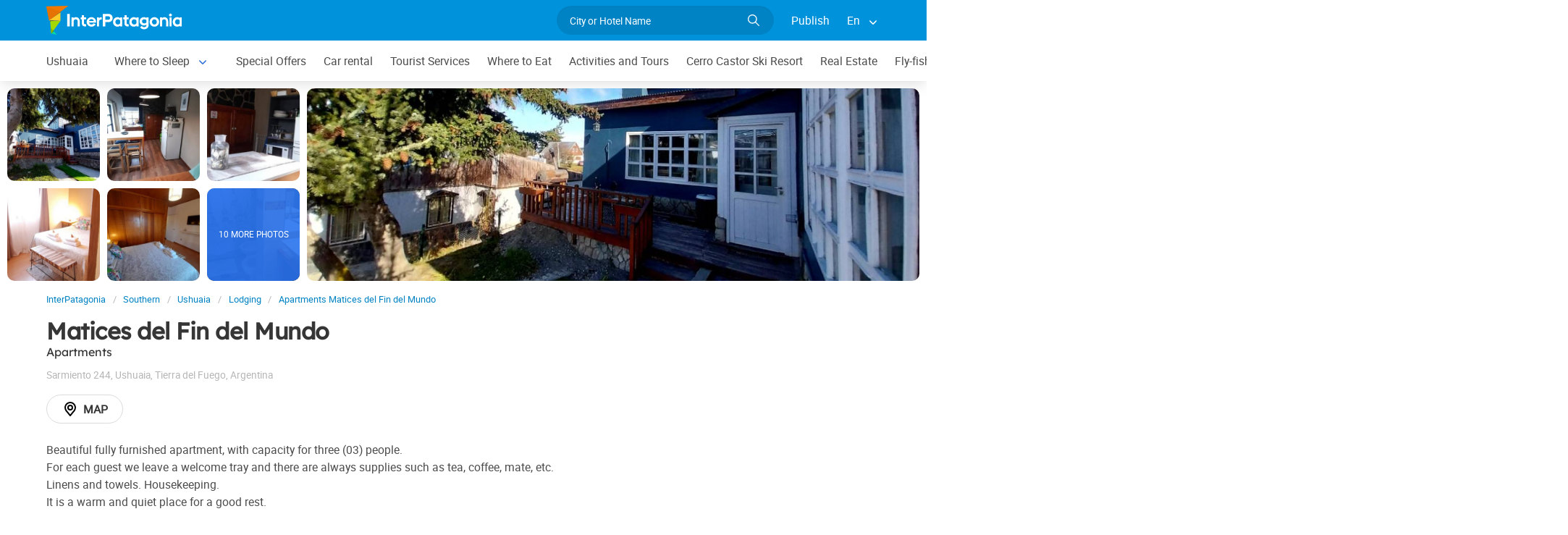

--- FILE ---
content_type: text/html; charset=utf-8
request_url: https://www.interpatagonia.com/ushuaia/departamentos-matices-del-fin-del-mundo_i.html
body_size: 7532
content:
<!doctype html>
<html lang="en">
<head>
    <meta charset="UTF-8">
    <title>Matices del Fin del Mundo Apartments in Ushuaia, Chilean Patagonia</title>
    <meta name="description" content="Booking and contact Apartments Matices del Fin del Mundo, one of the Apartments in Ushuaia. See photos, contact data, it's location in the city map and details of the services offered.">
    <link rel="shortcut icon" HREF="https://www.interpatagonia.com/favicon.ico">
    <meta name="viewport" content="width=device-width, initial-scale=1">
    <link rel="alternate" hreflang="es" href="https://www.interpatagonia.com/ushuaia/departamentos-matices-del-fin-del-mundo.html">
    <link rel="alternate" hreflang="en" href="https://www.interpatagonia.com/ushuaia/departamentos-matices-del-fin-del-mundo_i.html">
    <link rel="alternate" media="only screen and (max-width: 640px)" href="https://www.interpatagonia.com/ushuaia/departamentos-matices-del-fin-del-mundo.html">
    <link rel="canonical" href="https://www.interpatagonia.com/ushuaia/departamentos-matices-del-fin-del-mundo_i.html">
    <meta property="og:title" content=" Matices del Fin del Mundo, Ushuaia">
    <meta property="og:type" content="hotel">
    <meta property="og:url" content="https://www.interpatagonia.com/ushuaia/departamentos-matices-del-fin-del-mundo_i.html">
    <meta property="og:image" content="https://www.interpatagonia.com/plantillas/35435-top.jpg">
    <meta property="og:site_name" content="InterPatagonia">
    <meta property="fb:admins" content="100002468004753">
    <meta property="og:latitude" content="-54.8080930000" />
    <meta property="og:longitude" content="-68.3167113000" />
    <meta property="og:street-address" content="Sarmiento 244" />
    <meta property="og:locality" content="Ushuaia">
    <meta property="og:region" content="Tierra del Fuego">
    <meta property="og:postal-code" content="9410" />
    <meta property="og:country-name" content="Argentina">
    <link rel="stylesheet" href="/css5/lib/intlTelInput.css">
    <link rel="stylesheet" href="/css5_desk_ficha_153.css">
    <script type="application/ld+json">
		{
			"@context": "https://schema.org",
			"@type": "LodgingBusiness",
			"name": "Matices del Fin del Mundo",
			"description": "Booking and contact Apartments Matices del Fin del Mundo, one of the Apartments in Ushuaia. See photos, contact data, it's location in the city map and details of the services offered.",
            "paymentAccepted": "Cash",
            "telephone": +"542901501029",
                "contactPoint": [
                    {
                        "@type": "ContactPoint",
                        "telephone": +"542901501029",
                        "contactType": "WhatsApp",
                        "url": "https://wa.me/+542901501029"
                    }
                ],
            "photo": "https://www.interpatagonia.com/plantillas/35435-top.jpg",
			"image": "https://www.interpatagonia.com/plantillas/35435-top.jpg",
            "geo": {
				"@type": "GeoCoordinates",
				"latitude": "-54.8080930000",
				"longitude": "-68.3167113000"
			},
            "address": {
                "@type": "PostalAddress",
                "streetAddress": "Sarmiento 244",
                "addressLocality": "Ushuaia",
                "addressRegion": "Tierra del Fuego",
                "postalCode": "9410",
                "addressCountry": "AR"
            }
		}
	</script>
    <meta name="referrer" content="strict-origin-when-cross-origin">

<meta property="fb:pages" content="230522035067">
<!-- Google tag (gtag.js) --> 
<script async src="https://www.googletagmanager.com/gtag/js?id=AW-429456115"></script> 
<script> window.dataLayer = window.dataLayer || []; function gtag(){dataLayer.push(arguments);} gtag('js', new Date()); gtag('config', 'AW-429456115'); </script> 


</head>
<body itemscope itemtype="http://schema.org/WebPage">
    
    <!-- Navegacion principal - logo - buscador - idiomas -->
	<input type="hidden" name="idzona_listado_mapa" value="" id="idzona_listado_mapa" />
	<nav class="navbar is-primary" role="navigation" aria-label="main navigation">
        <div class="container">
            <div class="navbar-brand">
                <a class="navbar-item" href="/">
                    <img src="/img5/svg/interpatagonia.svg" alt="InterPatagonia">
                </a>
            </div>
            <div class="navbar-menu">
                <div class="navbar-end">
                    <div class="navbar-item">
                        <form id="all" autocomplete="off">
                           <span class="modal-close is-large" aria-label="close"></span>
                            <p class="control has-icons-right">
                                <input class="input is-rounded" type="text" id="search" name="search" rel="e" placeholder="City or Hotel Name">
                                <span class="icon is-small is-right">
                                    <img src="/img5/svg/search-w.svg" alt="Web" width="15" height="15" />
                                </span>
                            </p>
                            <p class="csj has-text-grey is-size-7"></p>
                            <div class="res">
                                <div class="mres"></div>
                            </div>
                        </form>
                    </div>
                    <a  href="/publicar/" class="navbar-item">
                    Publish
                  </a>
                    <div class="navbar-item has-dropdown is-hoverable">
                        <a class="navbar-link">
                            En
                        </a>

                        <div class="navbar-dropdown">
                            <a href="/ushuaia/departamentos-matices-del-fin-del-mundo.html" class="navbar-item">
                                Espanol
                            </a>
                            <a href="/ushuaia/departamentos-matices-del-fin-del-mundo_i.html" class="navbar-item">
                                English
                            </a>
                        </div>
                    </div>
                </div>
            </div>
        </div>
    </nav>

    <!-- Navegacion secundaria ciudad -->
    <nav class="navbar" role="navigation" aria-label="main navigation" id="navSec">
        <div class="container">
            <div class="navbar-brand">
                <a role="button" class="navbar-burger burger" aria-label="menu" aria-expanded="false" data-target="navbarBasicExample">
                    <span aria-hidden="true"></span>
                    <span aria-hidden="true"></span>
                    <span aria-hidden="true"></span>
                </a>
            </div>
            <div class="navbar-menu">
                <div class="navbar-start menu">

                    
                    <a href="/ushuaia/index_i.html" class="navbar-item ">Ushuaia</a>
                    


                    <div class="navbar-item a-dropdown is-hoverable">
                    <a href="/ushuaia/alojamientos_i.html" class="navbar-item navbar-link">Where to Sleep</a>
                    <div class="navbar-dropdown">
                    <a href="/ushuaia/alojamientos_i.html" class="navbar-item">Complete list</a>
                    <a href="/ushuaia/hotels.html" class="navbar-item">Hotels</a>
                    <a href="/ushuaia/cabins.html" class="navbar-item">Cabins</a>
                    <a href="/ushuaia/aparthotels.html" class="navbar-item">Apart Hotels</a>
                    <a href="/ushuaia/hostels_i.html" class="navbar-item">Hostels</a>
                    <a href="/ushuaia/inns.html" class="navbar-item">Hostelries</a>
                    <a href="/ushuaia/bed-and-breakfast_i.html" class="navbar-item">Bed &amp; Breakfast</a>
                    <a href="/ushuaia/apartments.html" class="navbar-item">Apartments</a>
                    </div>
                    </div>


                    
                    <a href="/ushuaia/special-offers.html" class="navbar-item ">Special Offers</a>
                    


                    
                    <a href="/ushuaia/car-rental.html" class="navbar-item ">Car rental</a>
                    


                    
                    <a href="/ushuaia/serviciosturisticos_i.html" class="navbar-item ">Tourist Services</a>
                    


                    
                    <a href="/ushuaia/comidas_i.html" class="navbar-item ">Where to Eat</a>
                    


                    
                    <a href="/ushuaia/paseos_i.html" class="navbar-item ">Activities and Tours</a>
                    


                    
                    <a href="/castor/index_i.html" class="navbar-item ">Cerro Castor Ski Resort</a>
                    


                    
                    <a href="/ushuaia/inmobiliario_i.html" class="navbar-item ">Real Estate</a>
                    


                    
                    <a href="/pesca/index_i.html" class="navbar-item ">Fly-fishing</a>
                    


                    
                    <a href="/ushuaia/comollegar_i.html" class="navbar-item ">How to get there</a>
                    


                    
                    <a href="/ushuaia/compras_i.html" class="navbar-item ">What to Buy</a>
                    


                    
                    <a href="/ushuaia/serviciosvarios_i.html" class="navbar-item ">Where to get services</a>
                    


                    <div class="navbar-item a-dropdown is-hoverable">
                    <a href="/ushuaia/fotos_i.html" class="navbar-item navbar-link">Photo Gallery</a>
                    <div class="navbar-dropdown">
                    <a href="/ushuaia/fotos_i.html" class="navbar-item">Galery 1</a>
                    <a href="/ushuaia/fotos1_i.html" class="navbar-item">Galery 2</a>
                    <a href="/ushuaia/fotos2_i.html" class="navbar-item">Galery 3</a>
                    </div>
                    </div>


                    
                    <a href="/ushuaia/historia_i.html" class="navbar-item ">History and Legends</a>
                    


                    <div class="navbar-item has-dropdown is-hoverable">
                        <a class="navbar-link">
                            More
                        </a>
                        <div class="navbar-dropdown vermas">

                        </div>
                    </div>
                </div>
            </div>
        </div>
    </nav>

    <!-- Fotos de cabecera y galeria de fotos -->    
        <div class="top" id="gallery">
        		<a href="/plantillas/grandes/35435-00Gr.jpg" data-pswp-width="1024" data-pswp-height="768" class="f-00">
        				<img src="/plantillas/35435-00.jpg" alt="Apartments Matices del Fin del Mundo">
        		</a>
        		<a href="/plantillas/grandes/35435-01Gr.jpg" data-pswp-width="1024" data-pswp-height="768" class="f-01">
        				<img src="/plantillas/35435-01.jpg" alt="Apartments Matices del Fin del Mundo">
        		</a>
        		<a href="/plantillas/grandes/35435-02Gr.jpg" data-pswp-width="1024" data-pswp-height="768" class="f-02">
        				<img src="/plantillas/35435-02.jpg" alt="Apartments Matices del Fin del Mundo">
        		</a>
        		<a href="/plantillas/grandes/35435-03Gr.jpg" data-pswp-width="1024" data-pswp-height="768" class="f-03">
        				<img src="/plantillas/35435-03.jpg" alt="Apartments Matices del Fin del Mundo">
        		</a>
        		<a href="/plantillas/grandes/35435-04Gr.jpg" data-pswp-width="1024" data-pswp-height="768" class="f-04">
        				<img src="/plantillas/35435-04.jpg" alt="Apartments Matices del Fin del Mundo">
        		</a>
        		<a href="/plantillas/grandes/35435-05Gr.jpg" data-pswp-width="1024" data-pswp-height="768" class="f-05">
        				<img src="/plantillas/35435-05.jpg" alt="Apartments Matices del Fin del Mundo">
                            <span class="is-size-7">10 MORE PHOTOS</span>
        		</a>
        		<a href="/plantillas/grandes/35435-06Gr.jpg" data-pswp-width="1024" data-pswp-height="768" class="f-06">
        				<img src="/plantillas/35435-06.jpg" alt="Apartments Matices del Fin del Mundo">
        		</a>
        		<a href="/plantillas/grandes/35435-07Gr.jpg" data-pswp-width="1024" data-pswp-height="768" class="f-07">
        		</a>
        		<a href="/plantillas/grandes/35435-08Gr.jpg" data-pswp-width="1024" data-pswp-height="768" class="f-08">
        		</a>
        		<a href="/plantillas/grandes/35435-09Gr.jpg" data-pswp-width="1024" data-pswp-height="768" class="f-09">
        		</a>
        		<a href="/plantillas/grandes/35435-10Gr.jpg" data-pswp-width="1024" data-pswp-height="768" class="f-10">
        		</a>
        		<a href="/plantillas/grandes/35435-11Gr.jpg" data-pswp-width="1024" data-pswp-height="768" class="f-11">
        		</a>
        		<a href="/plantillas/grandes/35435-12Gr.jpg" data-pswp-width="1024" data-pswp-height="768" class="f-12">
        		</a>
        		<a href="/plantillas/grandes/35435-13Gr.jpg" data-pswp-width="1024" data-pswp-height="768" class="f-13">
        		</a>
        		<a href="/plantillas/grandes/35435-14Gr.jpg" data-pswp-width="1024" data-pswp-height="768" class="f-14">
        		</a>
        		<a href="/plantillas/grandes/35435-15Gr.jpg" data-pswp-width="1024" data-pswp-height="768" class="f-15">
        		</a>
            <div class="fotog">
                <img src="../plantillas/35435-top.jpg" alt="Apartments Matices del Fin del Mundo">
            </div>
        </div>

    <div class="container is-hidden-touch">
        <!-- Breadcrumbs -->
        <nav class="breadcrumb" aria-label="breadcrumbs">
            <ol class="breadcrumb" itemprop="breadcrumb" itemscope itemtype="http://schema.org/BreadcrumbList">
                <li itemprop="itemListElement" itemscope="" itemtype="http://schema.org/ListItem"><a href="/" itemprop="item" title="InterPatagonia"><span itemprop="name">InterPatagonia</span></a>
                    <meta itemprop="url" content="/">
                    <meta itemprop="position" content="1" />
                </li>
                <li itemprop="itemListElement" itemscope="" itemtype="http://schema.org/ListItem"><a href="/austral/index_i.html" itemprop="item" title="Southern"><span itemprop="name">Southern</span></a>
                    <meta itemprop="url" content="/austral/index_i.html">
                    <meta itemprop="position" content="2" />
                </li>
                <li itemprop="itemListElement" itemscope="" itemtype="http://schema.org/ListItem"><a href="/ushuaia/index_i.html" itemprop="item" title="Ushuaia"><span itemprop="name">Ushuaia</span></a>
                    <meta itemprop="url" content="/ushuaia/index_i.html">
                    <meta itemprop="position" content="3" />
                </li>
                <li itemprop="itemListElement" itemscope="" itemtype="http://schema.org/ListItem"><a href="/ushuaia/alojamientos_i.html" itemprop="item" title="Lodging"><span itemprop="name">Lodging</span></a>
                    <meta itemprop="url" content="/ushuaia/alojamientos_i.html">
                    <meta itemprop="position" content="4" />
                </li>
                <li itemprop="itemListElement" itemscope="" itemtype="http://schema.org/ListItem"><a href="/ushuaia/departamentos-matices-del-fin-del-mundo_i.html" itemprop="item" title="Apartments Matices del Fin del Mundo"><span itemprop="name">Apartments Matices del Fin del Mundo</span></a>
                    <meta itemprop="url" content="/ushuaia/departamentos-matices-del-fin-del-mundo_i.html">
                    <meta itemprop="position" content="5" />
                </li>
            </ol>
        </nav>
    </div>
    <div class="container content">
        <div class="columns">
            <div class="column" itemscope itemtype="http://www.schema.org/LodgingBusiness">

                <!-- Nombre y categoria -->
                <hgroup>
                    <h1 itemprop="name" class="title is-3">Matices del Fin del Mundo</h1>
                    <h2 class="subtitle is-6">Apartments <span class="estrellas "></span></h2>
                </hgroup>
                
                <!-- Datos de contacto - mapa - telefonos - whatsapp - sitio web -->
                <p class="has-text-grey-light">
                    <small itemprop="address" itemscope itemtype="http://schema.org/PostalAddress">
                        <span itemprop="streetAddress">Sarmiento 244</span>, <span itemprop="addressLocality">Ushuaia</span>, <span itemprop="addressRegion">Tierra del Fuego</span>, <span itemprop="addressCountry">Argentina</span>
                    </small>
                </p>
                <div class="buttons">
					

					
                        
                        
							<span class="button is-rounded" id="map" data-lat="-54.8080930000"  data-lon="-68.3167113000" data-nom="Matices del Fin del Mundo" data-rub="Apartments"  data-dir="Sarmiento 244"><img src="/img5/svg/mapa.svg" alt="Map" width="24" height="24" /> Map</span>
                        
                </div>
                <div id="telefono" class="notification is-info is-light">
                    <button class="delete"></button>
                     Mobile<strong> <span itemprop="telephone">+54 9 2901 501029</span></strong>
                    
                </div>
                <p>Beautiful fully furnished apartment, with capacity for three (03) people.<br />
For each guest we leave a welcome tray and there are always supplies such as tea, coffee, mate, etc.<br />
Linens and towels. Housekeeping.<br />
It is a warm and quiet place for a good rest.<br />
<br />
Central location, close to tourist agencies, bus station, museums, restaurants, cafes, pharmacies and supermarkets.<br />
<br />
Apartment for 3 people plus room with private bathroom for 2 people</p>
                
                <!-- Promociones  -->


                    <p class="subtitle is-5">Services</p>
                    <ul class="servicios">
                            <li>24-hour front desk</li>
                            <li>Accommodation for 4 people</li>
                            <li>Bed Linen</li>
                            <li>Coffee maker</li>
                            <li>Downtown</li>
                            <li>Electric oven</li>
                            <li>Free parking</li>
                            <li>Free Wi-Fi</li>
                            <li>Hair drier</li>
                            <li>Housekeeping</li>
                            <li>Linen</li>
                            <li>MercadoPago</li>
                            <li>Netflix</li>
                            <li>Refrigerator</li>
                            <li>Rent per day</li>
                            <li>Satellite TV</li>
                            <li>Small appliances</li>
                            <li>Tourist information</li>
                            <li>TV</li>
                            <li>Cambio de sabanas y toallas</li>
                            <li>Check in: 2:00 pm</li>
                            <li>Check out: 10:00 am</li>
                    </ul>

            </div>

            <!-- Columna derecha con formulario y promocion  -->
        </div>
    </div>


        <!-- Carrusel alojamiento -->
        <div class="container mt-5 mb-5" id="sl">
           <hr>
            <h2 class="subtitle is-4 has-text-centered mb-4"><a target="_blank" href="/ushuaia/alojamientos_i.html">Hotels and ccommodations in  Ushuaia</a></h2>
            <section class="section">
                <div class="container">


                    <div class="swiffy-slider slider-item-show4 slider-item-show2-sm slider-item-reveal slider-nav-visible slider-nav-page slider-indicators-round slider-indicators-outside slider-indicators-sm">
                       <ul class="slider-container">
                            <li class="card">
                                <div class="card-image is-relative">
                                    <figure class="image is-4by3">
                                        <a href="/ushuaia/departamentos-la-vela_i.html" target="_blank">
                                        <img src="/plantillas/30287-00.jpg" alt="La Vela" data-reck="fo-30287-d">
                                            </a>
                                    </figure>
                                </div>
                                <div class="card-content">
                                    <p class="is-size-7">Apartments</p>
                                    <p class="title is-6"><a href="/ushuaia/departamentos-la-vela_i.html" target="_blank" data-reck="na-35435-d">La Vela</a></p>

                                </div>
                            </li>
                            <li class="card">
                                <div class="card-image is-relative">
                                    <figure class="image is-4by3">
                                        <a href="/ushuaia/departamentos-ahnen_i.html" target="_blank">
                                        <img src="/plantillas/32645-00.jpg" alt="Ahnen" data-reck="fo-32645-d">
                                            </a>
                                    </figure>
                                </div>
                                <div class="card-content">
                                    <p class="is-size-7">Apartments</p>
                                    <p class="title is-6"><a href="/ushuaia/departamentos-ahnen_i.html" target="_blank" data-reck="na-35435-d">Ahnen</a></p>

                                </div>
                            </li>
                            <li class="card">
                                <div class="card-image is-relative">
                                    <figure class="image is-4by3">
                                        <a href="/ushuaia/departamentos-la-fe_i.html" target="_blank">
                                        <img src="/plantillas/33961-00.jpg" alt="Departamentos La Fe" data-reck="fo-33961-d">
                                            </a>
                                    </figure>
                                </div>
                                <div class="card-content">
                                    <p class="is-size-7">Apartments</p>
                                    <p class="title is-6"><a href="/ushuaia/departamentos-la-fe_i.html" target="_blank" data-reck="na-35435-d">Departamentos La Fe</a></p>

                                </div>
                            </li>
                            <li class="card">
                                <div class="card-image is-relative">
                                    <figure class="image is-4by3">
                                        <a href="/ushuaia/bedbreakfast-familia-piatti_i.html" target="_blank">
                                        <img src="/plantillas/36847-00.jpg" alt="Familia Piatti" data-reck="fo-36847-d">
                                            </a>
                                    </figure>
                                </div>
                                <div class="card-content">
                                    <p class="is-size-7">Hotels</p>
                                    <p class="title is-6"><a href="/ushuaia/bedbreakfast-familia-piatti_i.html" target="_blank" data-reck="na-35435-d">Familia Piatti</a></p>

                                </div>
                            </li>
                            <li class="card">
                                <div class="card-image is-relative">
                                    <figure class="image is-4by3">
                                        <a href="/ushuaia/bedbreakfast-familia-piatti_i.html" target="_blank">
                                        <img src="/plantillas/36846-00.jpg" alt="Familia Piatti" data-reck="fo-36846-d">
                                            </a>
                                    </figure>
                                </div>
                                <div class="card-content">
                                    <p class="is-size-7">2-star Apart Hotels</p>
                                    <p class="title is-6"><a href="/ushuaia/bedbreakfast-familia-piatti_i.html" target="_blank" data-reck="na-35435-d">Familia Piatti</a></p>

                                </div>
                            </li>
                            <li class="card">
                                <div class="card-image is-relative">
                                    <figure class="image is-4by3">
                                        <a href="/ushuaia/departamentos-andes-del-sur_i.html" target="_blank">
                                        <img src="/plantillas/36841-00.jpg" alt="Andes del Sur" data-reck="fo-36841-d">
                                            </a>
                                    </figure>
                                </div>
                                <div class="card-content">
                                    <p class="is-size-7">Apartments</p>
                                    <p class="title is-6"><a href="/ushuaia/departamentos-andes-del-sur_i.html" target="_blank" data-reck="na-35435-d">Andes del Sur</a></p>

                                </div>
                            </li>
                            <li class="card">
                                <div class="card-image is-relative">
                                    <figure class="image is-4by3">
                                        <a href="/ushuaia/departamentos-gente-del-sur_i.html" target="_blank">
                                        <img src="/plantillas/33491-00.jpg" alt="Gente del Sur" data-reck="fo-33491-d">
                                            </a>
                                    </figure>
                                </div>
                                <div class="card-content">
                                    <p class="is-size-7">Apart Hotels</p>
                                    <p class="title is-6"><a href="/ushuaia/departamentos-gente-del-sur_i.html" target="_blank" data-reck="na-35435-d">Gente del Sur</a></p>

                                </div>
                            </li>
                            <li class="card">
                                <div class="card-image is-relative">
                                    <figure class="image is-4by3">
                                        <a href="/ushuaia/bedbreakfast-familia-piatti_i.html" target="_blank">
                                        <img src="/plantillas/9251-00.jpg" alt="Familia Piatti" data-reck="fo-9251-d">
                                            </a>
                                    </figure>
                                </div>
                                <div class="card-content">
                                    <p class="is-size-7">Bed &amp; Breakfast</p>
                                    <p class="title is-6"><a href="/ushuaia/bedbreakfast-familia-piatti_i.html" target="_blank" data-reck="na-35435-d">Familia Piatti</a></p>

                                </div>
                            </li>
                            <li class="card">
                                <div class="card-image is-relative">
                                    <figure class="image is-4by3">
                                        <a href="/ushuaia/hotel-alto-andino_i.html" target="_blank">
                                        <img src="/plantillas/27612-00.jpg" alt="Alto Andino" data-reck="fo-27612-d">
                                            </a>
                                    </figure>
                                </div>
                                <div class="card-content">
                                    <p class="is-size-7">Boutique hotels</p>
                                    <p class="title is-6"><a href="/ushuaia/hotel-alto-andino_i.html" target="_blank" data-reck="na-35435-d">Alto Andino</a></p>

                                </div>
                            </li>
                            <li class="card">
                                <div class="card-image is-relative">
                                    <figure class="image is-4by3">
                                        <a href="/ushuaia/departamentos-rincon-del-beagle_i.html" target="_blank">
                                        <img src="/plantillas/33808-00.jpg" alt="Rincon del Beagle" data-reck="fo-33808-d">
                                            </a>
                                    </figure>
                                </div>
                                <div class="card-content">
                                    <p class="is-size-7">Apartments</p>
                                    <p class="title is-6"><a href="/ushuaia/departamentos-rincon-del-beagle_i.html" target="_blank" data-reck="na-35435-d">Rincon del Beagle</a></p>

                                </div>
                            </li>
                            <li class="card">
                                <div class="card-image is-relative">
                                    <figure class="image is-4by3">
                                        <a href="/ushuaia/hotel-alto-andino_i.html" target="_blank">
                                        <img src="/plantillas/23526-00.jpg" alt="Alto Andino" data-reck="fo-23526-d">
                                            </a>
                                    </figure>
                                </div>
                                <div class="card-content">
                                    <p class="is-size-7">3-star hotels</p>
                                    <p class="title is-6"><a href="/ushuaia/hotel-alto-andino_i.html" target="_blank" data-reck="na-35435-d">Alto Andino</a></p>

                                </div>
                            </li>
                            <li class="card">
                                <div class="card-image is-relative">
                                    <figure class="image is-4by3">
                                        <a href="/ushuaia/departamentos-la-casa-de-pato_i.html" target="_blank">
                                        <img src="/plantillas/34595-00.jpg" alt="La Casa de Pato Alojamiento Familiar" data-reck="fo-34595-d">
                                            </a>
                                    </figure>
                                </div>
                                <div class="card-content">
                                    <p class="is-size-7">Apartments</p>
                                    <p class="title is-6"><a href="/ushuaia/departamentos-la-casa-de-pato_i.html" target="_blank" data-reck="na-35435-d">La Casa de Pato Alojamiento Familiar</a></p>

                                </div>
                            </li>
                            <li class="card">
                                <div class="card-image is-relative">
                                    <figure class="image is-4by3">
                                        <a href="/ushuaia/departamentos-cuatro-caminos_i.html" target="_blank">
                                        <img src="/plantillas/37568-00.jpg" alt="Cuatro Caminos Ushuaia" data-reck="fo-37568-d">
                                            </a>
                                    </figure>
                                </div>
                                <div class="card-content">
                                    <p class="is-size-7">Apartments</p>
                                    <p class="title is-6"><a href="/ushuaia/departamentos-cuatro-caminos_i.html" target="_blank" data-reck="na-35435-d">Cuatro Caminos Ushuaia</a></p>

                                </div>
                            </li>
                            <li class="card">
                                <div class="card-image is-relative">
                                    <figure class="image is-4by3">
                                        <a href="/ushuaia/departamento-destino-ushuaia_i.html" target="_blank">
                                        <img src="/plantillas/36404-00.jpg" alt="Departamento Destino Ushuaia" data-reck="fo-36404-d">
                                            </a>
                                    </figure>
                                </div>
                                <div class="card-content">
                                    <p class="is-size-7">Apartments</p>
                                    <p class="title is-6"><a href="/ushuaia/departamento-destino-ushuaia_i.html" target="_blank" data-reck="na-35435-d">Departamento Destino Ushuaia</a></p>

                                </div>
                            </li>
                            <li class="card">
                                <div class="card-image is-relative">
                                    <figure class="image is-4by3">
                                        <a href="/ushuaia/cabanas-comarca-fueguina_i.html" target="_blank">
                                        <img src="/plantillas/35465-00.jpg" alt="Comarca Fueguina" data-reck="fo-35465-d">
                                            </a>
                                    </figure>
                                </div>
                                <div class="card-content">
                                    <p class="is-size-7">Cabins</p>
                                    <p class="title is-6"><a href="/ushuaia/cabanas-comarca-fueguina_i.html" target="_blank" data-reck="na-35435-d">Comarca Fueguina</a></p>

                                </div>
                            </li>
                        <li class="card">
                            <div class="card-image is-relative">
                                <figure class="image is-4by3">
                                    <a href="/ushuaia/alojamientos_i.html"><img src="https://www.interpatagonia.com/img5/sfa.png" alt="View more lodging"></a>
                                </figure>
                            </div>
                            <div class="card-content">
                                <p class="is-size-7">Ushuaia</p>
                                <p class="title is-6"><a href="/ushuaia/alojamientos_i.html">View more lodging</a></p>
                            </div>
                        </li>
                    </ul>
                    <button type="button" class="slider-nav"></button>
                    <button type="button" class="slider-nav slider-nav-next"></button>
                     </div>
                </div>
            </section>
        </div>


    <!-- Pie de pagina -->
    <footer class="footer">
        <div class="container">
            <div class="columns">
                <div class="column is-two-fifths">
                    <p class="is-size-4">Subscription to the newsletter</p>
                    <form id="newsletter" name="newsletter" method="post"  class="columns is-multiline">
                       <div class="column is-half">
                        <input type="hidden" name="msg" value="Thank you very much for subscribing to our newsletter!&lt;br&gt;We will be in touch soon.">
                        <div>
                        <label for="Nombrenews" class="label">Enter your full name</label>
                        <div class="control has-icons-left">
                            <input name="Nombre" id="Nombrenews" type="text" class="input" placeholder="Enter your full name" required>
                            <span class="icon is-small is-left">
                                <img src="/img5/svg/user.svg" alt="Newsletter" width="15" height="15" />
                            </span>
                        </div>
                        </div>
                        </div>
                        <div class="column is-half">
                        <label for="Emailnews" class="label">Enter your Email</label>
                        <div class="control has-icons-left">
                            <input name="Email" id="Emailnews" type="email" class="input" placeholder="Enter your Email" autocomplete="on" required>
                            <span class="icon is-small is-left">
                                <img src="/img5/svg/email.svg" alt="Newsletter" width="15" height="15" />
                            </span>
                        </div>
                        </div>
                        <div class="column is-full">
                        <button class="button is-success">Subscribe!</button>
                        </div>
                    </form>
                </div>
                <div class="column has-text-right">
                    <div class="buttons is-right">
                        <a href="https://www.facebook.com/interpatagonia" class="button social" target="_blank">
                            <span class="icon is-small">
                                <img src="/img5/svg/facebook.svg" alt="Facebook" width="20">
                            </span>
                        </a>
                        <a href="https://twitter.com/interpatagonia" class="button social" target="_blank">
                            <span class="icon is-small">
                                <img src="/img5/svg/twitter.svg" alt="Twitter" width="20">
                            </span>
                        </a>
                        <a href="https://www.instagram.com/interpatagonia/" class="button social" target="_blank">
                            <span class="icon is-small">
                                <img src="/img5/svg/instagram.svg" alt="Instagram">
                            </span>
                        </a>
                    </div>
                    <p><a href="https://interwa.com/la-empresa/" target="_blank">About us</a> - <a href="#modal-tyc" id="tyc">Terms and conditions</a> - <a href="#modal-ctc" id="ctc">Contact</a> - <a  href="/publicar/">Publish establishment</a></p>
                    <p class="is-size-7">Ratings and Reviews: &copy; TripAdvisor<br>
                        <a href="/index_i.html">InterPatagonia</a> - Touristic Information about <a href="/ushuaia/index_i.html">Ushuaia</a> - Matices del Fin del Mundo<br>
                        &copy; InterPatagonia 2002-2026 Prohibida su reproducción total o parcial. Derechos de Autor 675245 Ley 11723

                    </p>

                </div>
            </div>
        </div>
    </footer>

    <div class="brands">
        <div class="container">
            <small>Organiza tu viaje con: <a href="https://www.welcomeuruguay.com/" target="_blank">welcomeuruguay.com</a> | <a href="https://www.welcomechile.com/" target="_blank">welcomechile.com</a></small>
        </div>
    </div>

    <!-- Modal mapa -->
    <div class="modal" id="modal-mapa">
        <div class="modal-background"></div>
        <div class="modal-content">
            <div id="mapa"></div>
        </div>
        <button class="modal-close is-large" aria-label="close"></button>
    </div>
   
    <!-- Modal favoritos -->
    <div class="modal" id="selcor">
        <div class="modal-background"></div>
        <div class="modal-content">
            <div class="box">
                <div class="tit">
                    Favorite Accommodations 
                    <button class="close" onclick="closeAll()"></button>
                </div>
                <form method="post" id="formsel" name="formsel" onsubmit="return postEnviaf()">
                    <input type="hidden" name="Dispositivo" value="Escritorio">
                    <input type="hidden" name="Referencia" id="Referencia" value="Ushuaia → Apartments">
                    <div id='items'></div>
                </form>
            </div>
        </div>
        <button class="modal-close is-large" aria-label="close"></button>
    </div>
    
    <!-- Modal envia mas -->
    <div class="modal" id="enviamas">
        <div class="modal-background"></div>
        <div class="modal-content">
            <div class="box">
                <form method="post" id="formmas">
                <input type="hidden" name="Dispositivo" value="Escritorio">
                <input type="hidden" name="Referencia" id="Referencia" value="Ushuaia → Apartments">
                <input type="hidden" name="UrlReferencia" id="UrlReferencia" value="">
                <input type="hidden" name="idcliente" value="35435">
                <input type="hidden" name="envia" id="envia" value="sugeridos">
                <div id='itemsf'></div>
                </form>
            </div>
        </div>
        <button class="modal-close is-large" aria-label="close"></button>
    </div>
    
    <!-- Modal envia success -->
    <div class="modal" id="success">
        <div class="modal-background"></div>
        <div class="modal-content">
            <div class="box" id="msj"></div>
        </div>
        <button class="modal-close is-large" aria-label="close"></button>
    </div>

    <!-- Modal promo temporal -->
    <div class="modal" id="modal-prm">
       <div class="modal-background"></div>
        <div class="modal-card promo-temp">
            <header class="modal-card-head">
                <p><strong></strong></p></p>
            </header>
            <section class="modal-card-body">
				<p class="is-size-7"></p>
			</section>
            <footer class="modal-card-foot">
            </footer>
        </div>
    </div>
  
    <!-- Modal terminos y condiciones -->
    <div class="modal" id="modal-tyc">
        <div class="modal-background"></div>
        <div class="modal-card">
            <header class="modal-card-head">
                <p class="modal-card-title">Terminos y condiciones</p>
                <button class="delete" aria-label="close"></button>
            </header>
            <section class="modal-card-body"></section>
            <footer class="modal-card-foot">
                <button class="button">Cerrar</button>
            </footer>
        </div>
    </div>

    <!-- Modal contacto -->
    <div class="modal" id="modal-ctc">
       <div class="modal-background"></div>
        <div class="modal-card">
            <header class="modal-card-head">
                <p class="modal-card-title">Contacto</p>
            </header>
            <section class="modal-card-body">
            </section>
            <footer class="modal-card-foot">
                <small>* Recuerda completar tus datos correctamente para poder recibir una respuesta.</small>
            </footer>
        </div>
        <button class="modal-close is-large" aria-label="close"></button>
    </div>
<script>
    const Idioma = "i";
    const Ttel ="Example <strong>Phone</strong> number";
    const Twap ="Example <strong>WhatsApp</strong> number";
    const IDcliente = 35435;
    const IDciudad = 33;
    const Ciudad = "Ushuaia";
    const IDrubro = 116;
    const Rubro = "Apartments";
    const IDopcion = 1;
    const Masivo = 1;
    const Tgras = "Thank you";
    const Mensaje = "Your message has been sent successfully!";
    const ErrorMensaje = "Message could not be sent";
    const Teliminado = "Removed from favorites";
    const Formwap = "1";
    const Paismin = "ar";
    const Ddi = "54"; 
</script>

<script src="/js5/lib/intlTelInput.min.js"></script>
<script src="/js5_desk_ficha_8.js"></script>

<script type="module">

    // evita doble init
    if (!window.__uiLibsInit) window.__uiLibsInit = {};
    const once = window.__uiLibsInit;

    // Swiffy solo si hay slider
    if (!once.swiffy) {
        const hasSwiffy = document.querySelector('.swiffy-slider');
        if (hasSwiffy) {
            const { swiffyslider } = await import('/js5/lib/swiffy-slider.esm.1.6.0.min.js');
            // exponelo solo si realmente se necesita en otro lado
            // window.swiffyslider = swiffyslider;
            swiffyslider.init();
            once.swiffy = true;
        }
    }

    // PhotoSwipe solo si hay #gallery
    if (!once.photoswipe) {
        const gallery = document.querySelector('#gallery');
        const hasItems = gallery && gallery.querySelector('a');
        if (hasItems) {
            const { default: PhotoSwipeLightbox } = await import('/js5/lib/photoswipe-lightbox.esm.min.js');

            const lightbox = new PhotoSwipeLightbox({
                gallery: '#gallery',
                children: 'a',
                pswpModule: () => import('/js5/lib/photoswipe.esm.min.js')
            });

            lightbox.init();

            // expone solo si otro JS lo usa
            window.lightbox = lightbox;
            window.dispatchEvent(new CustomEvent('lightbox:init', { detail: { lightbox } }));

            once.photoswipe = true;
        }
    }
    
</script>


<script>
  var _paq = window._paq = window._paq || [];
  /* tracker methods like "setCustomDimension" should be called before "trackPageView" */
  _paq.push(['trackPageView']);
  _paq.push(['enableLinkTracking']);
  (function() {
    var u="//stats.interwa.com/";
    _paq.push(['setTrackerUrl', u+'mtp']);
    _paq.push(['setSiteId', '2']);
    var d=document, g=d.createElement('script'), s=d.getElementsByTagName('script')[0];
    g.async=true; g.src=u+'mtj'; s.parentNode.insertBefore(g,s);
  })();
</script>


</body>
</html>
